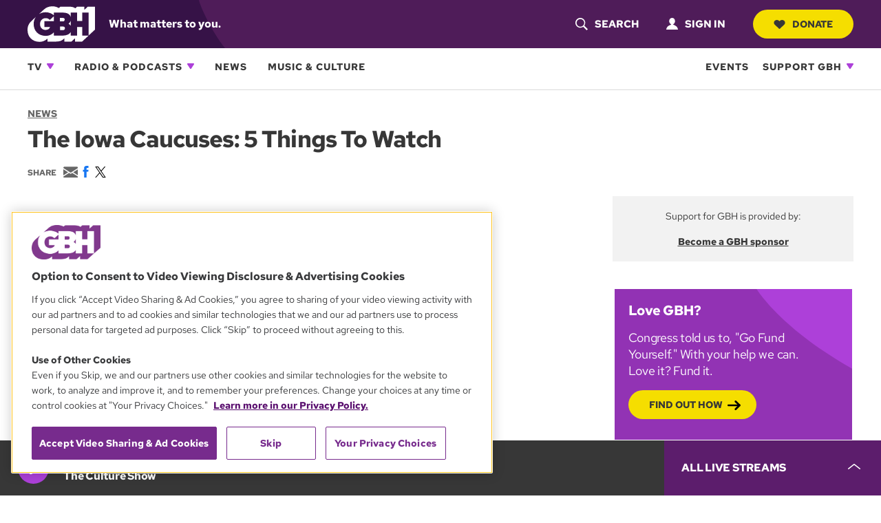

--- FILE ---
content_type: text/html; charset=utf-8
request_url: https://www.google.com/recaptcha/api2/anchor?ar=1&k=6LdzarcnAAAAAHHZQjw8nYEuiqgyNtjgc10orbk8&co=aHR0cHM6Ly93d3cud2diaC5vcmc6NDQz&hl=en&v=cLm1zuaUXPLFw7nzKiQTH1dX&size=invisible&anchor-ms=20000&execute-ms=15000&cb=jaxryumg53w6
body_size: 45085
content:
<!DOCTYPE HTML><html dir="ltr" lang="en"><head><meta http-equiv="Content-Type" content="text/html; charset=UTF-8">
<meta http-equiv="X-UA-Compatible" content="IE=edge">
<title>reCAPTCHA</title>
<style type="text/css">
/* cyrillic-ext */
@font-face {
  font-family: 'Roboto';
  font-style: normal;
  font-weight: 400;
  src: url(//fonts.gstatic.com/s/roboto/v18/KFOmCnqEu92Fr1Mu72xKKTU1Kvnz.woff2) format('woff2');
  unicode-range: U+0460-052F, U+1C80-1C8A, U+20B4, U+2DE0-2DFF, U+A640-A69F, U+FE2E-FE2F;
}
/* cyrillic */
@font-face {
  font-family: 'Roboto';
  font-style: normal;
  font-weight: 400;
  src: url(//fonts.gstatic.com/s/roboto/v18/KFOmCnqEu92Fr1Mu5mxKKTU1Kvnz.woff2) format('woff2');
  unicode-range: U+0301, U+0400-045F, U+0490-0491, U+04B0-04B1, U+2116;
}
/* greek-ext */
@font-face {
  font-family: 'Roboto';
  font-style: normal;
  font-weight: 400;
  src: url(//fonts.gstatic.com/s/roboto/v18/KFOmCnqEu92Fr1Mu7mxKKTU1Kvnz.woff2) format('woff2');
  unicode-range: U+1F00-1FFF;
}
/* greek */
@font-face {
  font-family: 'Roboto';
  font-style: normal;
  font-weight: 400;
  src: url(//fonts.gstatic.com/s/roboto/v18/KFOmCnqEu92Fr1Mu4WxKKTU1Kvnz.woff2) format('woff2');
  unicode-range: U+0370-0377, U+037A-037F, U+0384-038A, U+038C, U+038E-03A1, U+03A3-03FF;
}
/* vietnamese */
@font-face {
  font-family: 'Roboto';
  font-style: normal;
  font-weight: 400;
  src: url(//fonts.gstatic.com/s/roboto/v18/KFOmCnqEu92Fr1Mu7WxKKTU1Kvnz.woff2) format('woff2');
  unicode-range: U+0102-0103, U+0110-0111, U+0128-0129, U+0168-0169, U+01A0-01A1, U+01AF-01B0, U+0300-0301, U+0303-0304, U+0308-0309, U+0323, U+0329, U+1EA0-1EF9, U+20AB;
}
/* latin-ext */
@font-face {
  font-family: 'Roboto';
  font-style: normal;
  font-weight: 400;
  src: url(//fonts.gstatic.com/s/roboto/v18/KFOmCnqEu92Fr1Mu7GxKKTU1Kvnz.woff2) format('woff2');
  unicode-range: U+0100-02BA, U+02BD-02C5, U+02C7-02CC, U+02CE-02D7, U+02DD-02FF, U+0304, U+0308, U+0329, U+1D00-1DBF, U+1E00-1E9F, U+1EF2-1EFF, U+2020, U+20A0-20AB, U+20AD-20C0, U+2113, U+2C60-2C7F, U+A720-A7FF;
}
/* latin */
@font-face {
  font-family: 'Roboto';
  font-style: normal;
  font-weight: 400;
  src: url(//fonts.gstatic.com/s/roboto/v18/KFOmCnqEu92Fr1Mu4mxKKTU1Kg.woff2) format('woff2');
  unicode-range: U+0000-00FF, U+0131, U+0152-0153, U+02BB-02BC, U+02C6, U+02DA, U+02DC, U+0304, U+0308, U+0329, U+2000-206F, U+20AC, U+2122, U+2191, U+2193, U+2212, U+2215, U+FEFF, U+FFFD;
}
/* cyrillic-ext */
@font-face {
  font-family: 'Roboto';
  font-style: normal;
  font-weight: 500;
  src: url(//fonts.gstatic.com/s/roboto/v18/KFOlCnqEu92Fr1MmEU9fCRc4AMP6lbBP.woff2) format('woff2');
  unicode-range: U+0460-052F, U+1C80-1C8A, U+20B4, U+2DE0-2DFF, U+A640-A69F, U+FE2E-FE2F;
}
/* cyrillic */
@font-face {
  font-family: 'Roboto';
  font-style: normal;
  font-weight: 500;
  src: url(//fonts.gstatic.com/s/roboto/v18/KFOlCnqEu92Fr1MmEU9fABc4AMP6lbBP.woff2) format('woff2');
  unicode-range: U+0301, U+0400-045F, U+0490-0491, U+04B0-04B1, U+2116;
}
/* greek-ext */
@font-face {
  font-family: 'Roboto';
  font-style: normal;
  font-weight: 500;
  src: url(//fonts.gstatic.com/s/roboto/v18/KFOlCnqEu92Fr1MmEU9fCBc4AMP6lbBP.woff2) format('woff2');
  unicode-range: U+1F00-1FFF;
}
/* greek */
@font-face {
  font-family: 'Roboto';
  font-style: normal;
  font-weight: 500;
  src: url(//fonts.gstatic.com/s/roboto/v18/KFOlCnqEu92Fr1MmEU9fBxc4AMP6lbBP.woff2) format('woff2');
  unicode-range: U+0370-0377, U+037A-037F, U+0384-038A, U+038C, U+038E-03A1, U+03A3-03FF;
}
/* vietnamese */
@font-face {
  font-family: 'Roboto';
  font-style: normal;
  font-weight: 500;
  src: url(//fonts.gstatic.com/s/roboto/v18/KFOlCnqEu92Fr1MmEU9fCxc4AMP6lbBP.woff2) format('woff2');
  unicode-range: U+0102-0103, U+0110-0111, U+0128-0129, U+0168-0169, U+01A0-01A1, U+01AF-01B0, U+0300-0301, U+0303-0304, U+0308-0309, U+0323, U+0329, U+1EA0-1EF9, U+20AB;
}
/* latin-ext */
@font-face {
  font-family: 'Roboto';
  font-style: normal;
  font-weight: 500;
  src: url(//fonts.gstatic.com/s/roboto/v18/KFOlCnqEu92Fr1MmEU9fChc4AMP6lbBP.woff2) format('woff2');
  unicode-range: U+0100-02BA, U+02BD-02C5, U+02C7-02CC, U+02CE-02D7, U+02DD-02FF, U+0304, U+0308, U+0329, U+1D00-1DBF, U+1E00-1E9F, U+1EF2-1EFF, U+2020, U+20A0-20AB, U+20AD-20C0, U+2113, U+2C60-2C7F, U+A720-A7FF;
}
/* latin */
@font-face {
  font-family: 'Roboto';
  font-style: normal;
  font-weight: 500;
  src: url(//fonts.gstatic.com/s/roboto/v18/KFOlCnqEu92Fr1MmEU9fBBc4AMP6lQ.woff2) format('woff2');
  unicode-range: U+0000-00FF, U+0131, U+0152-0153, U+02BB-02BC, U+02C6, U+02DA, U+02DC, U+0304, U+0308, U+0329, U+2000-206F, U+20AC, U+2122, U+2191, U+2193, U+2212, U+2215, U+FEFF, U+FFFD;
}
/* cyrillic-ext */
@font-face {
  font-family: 'Roboto';
  font-style: normal;
  font-weight: 900;
  src: url(//fonts.gstatic.com/s/roboto/v18/KFOlCnqEu92Fr1MmYUtfCRc4AMP6lbBP.woff2) format('woff2');
  unicode-range: U+0460-052F, U+1C80-1C8A, U+20B4, U+2DE0-2DFF, U+A640-A69F, U+FE2E-FE2F;
}
/* cyrillic */
@font-face {
  font-family: 'Roboto';
  font-style: normal;
  font-weight: 900;
  src: url(//fonts.gstatic.com/s/roboto/v18/KFOlCnqEu92Fr1MmYUtfABc4AMP6lbBP.woff2) format('woff2');
  unicode-range: U+0301, U+0400-045F, U+0490-0491, U+04B0-04B1, U+2116;
}
/* greek-ext */
@font-face {
  font-family: 'Roboto';
  font-style: normal;
  font-weight: 900;
  src: url(//fonts.gstatic.com/s/roboto/v18/KFOlCnqEu92Fr1MmYUtfCBc4AMP6lbBP.woff2) format('woff2');
  unicode-range: U+1F00-1FFF;
}
/* greek */
@font-face {
  font-family: 'Roboto';
  font-style: normal;
  font-weight: 900;
  src: url(//fonts.gstatic.com/s/roboto/v18/KFOlCnqEu92Fr1MmYUtfBxc4AMP6lbBP.woff2) format('woff2');
  unicode-range: U+0370-0377, U+037A-037F, U+0384-038A, U+038C, U+038E-03A1, U+03A3-03FF;
}
/* vietnamese */
@font-face {
  font-family: 'Roboto';
  font-style: normal;
  font-weight: 900;
  src: url(//fonts.gstatic.com/s/roboto/v18/KFOlCnqEu92Fr1MmYUtfCxc4AMP6lbBP.woff2) format('woff2');
  unicode-range: U+0102-0103, U+0110-0111, U+0128-0129, U+0168-0169, U+01A0-01A1, U+01AF-01B0, U+0300-0301, U+0303-0304, U+0308-0309, U+0323, U+0329, U+1EA0-1EF9, U+20AB;
}
/* latin-ext */
@font-face {
  font-family: 'Roboto';
  font-style: normal;
  font-weight: 900;
  src: url(//fonts.gstatic.com/s/roboto/v18/KFOlCnqEu92Fr1MmYUtfChc4AMP6lbBP.woff2) format('woff2');
  unicode-range: U+0100-02BA, U+02BD-02C5, U+02C7-02CC, U+02CE-02D7, U+02DD-02FF, U+0304, U+0308, U+0329, U+1D00-1DBF, U+1E00-1E9F, U+1EF2-1EFF, U+2020, U+20A0-20AB, U+20AD-20C0, U+2113, U+2C60-2C7F, U+A720-A7FF;
}
/* latin */
@font-face {
  font-family: 'Roboto';
  font-style: normal;
  font-weight: 900;
  src: url(//fonts.gstatic.com/s/roboto/v18/KFOlCnqEu92Fr1MmYUtfBBc4AMP6lQ.woff2) format('woff2');
  unicode-range: U+0000-00FF, U+0131, U+0152-0153, U+02BB-02BC, U+02C6, U+02DA, U+02DC, U+0304, U+0308, U+0329, U+2000-206F, U+20AC, U+2122, U+2191, U+2193, U+2212, U+2215, U+FEFF, U+FFFD;
}

</style>
<link rel="stylesheet" type="text/css" href="https://www.gstatic.com/recaptcha/releases/cLm1zuaUXPLFw7nzKiQTH1dX/styles__ltr.css">
<script nonce="XhvlhZBfwj2gQyddqxvuUg" type="text/javascript">window['__recaptcha_api'] = 'https://www.google.com/recaptcha/api2/';</script>
<script type="text/javascript" src="https://www.gstatic.com/recaptcha/releases/cLm1zuaUXPLFw7nzKiQTH1dX/recaptcha__en.js" nonce="XhvlhZBfwj2gQyddqxvuUg">
      
    </script></head>
<body><div id="rc-anchor-alert" class="rc-anchor-alert"></div>
<input type="hidden" id="recaptcha-token" value="[base64]">
<script type="text/javascript" nonce="XhvlhZBfwj2gQyddqxvuUg">
      recaptcha.anchor.Main.init("[\x22ainput\x22,[\x22bgdata\x22,\x22\x22,\[base64]/[base64]/[base64]/[base64]/[base64]/KHEoSCw0MjUsSC5UKSxpZShILGwpKTpxKEgsNDI1LGwpLEgpKSw0MjUpLFcpLEgpKX0sRUk9ZnVuY3Rpb24obCxDLEgsVyl7dHJ5e1c9bFsoKEN8MCkrMiklM10sbFtDXT0obFtDXXwwKS0obFsoKEN8MCkrMSklM118MCktKFd8MCleKEM9PTE/[base64]/[base64]/[base64]/[base64]/[base64]/[base64]/[base64]/[base64]/[base64]/[base64]/[base64]\\u003d\\u003d\x22,\[base64]\x22,\x22wrfCj8OdWcO4ZT3CvMOUw7FFw7/[base64]/CmMKCUMOnacOiLsKoAsO9wqlOEQvDlcOqPHDDocKbw7oMK8OLw4Ncwq/[base64]/[base64]/Cq8KDw47CgsO9asOnw7gYwprCmMK/InYlUzItCcKXwqXCj3vDnlTClysswo0BwrjClsOoBsKFGAHDiUULb8OZwprCtUxHVGktwofCrwh3w6FOUW3DgRzCnXEKI8Kaw4HDpcKnw7o5IkrDoMOBwrzCksO/AsO2QMO/f8KEw6fDkFTDnQDDscOxJ8KALA3Cizl2IMOuwrUjEMOzwoEsE8KIw7BOwpBrEsOuwqDDncKTSTcJw7rDlsKvCyfDh1XCrcOkETXDoxhWLUljw7nCnVLDpCTDuRINR1/DmgrChEx3TCwjw5TDgMOEbmbDrV5ZNjhye8OBwofDs1pew7c3w7sNw487wrLCn8KzKiPDpMKfwos6wqDDr1MEw55rBFw9d1bCqlnCrEQ0w685RsO7OQs0w6vClMOXwpPDrBoBGsOXw5VNUkMkwpzCpMK+wqXDrsOew4jCssOFw4HDtcKlCDREwp/CrBhECgrDpMOjLsOHw6XDvMOUw51kw7LCv8K8wpnCicK7EWTDkwJZw73CglTCiEXDtMOcw7EOe8KSCcK/CErChRYnw7nCo8OUwohVw53Dv8K7wrLDkhI1BcOAwoDCpcKAw4k+VcODZV/Co8OMCBLDs8Kmf8KEaVsveCN1w54Sckh/FcOATsK/w5zCnsOVw6Y3ZMK9dMKULxFqLMKiw7zDjmrDgl/ClnHCglxWNMKyYsO4w5RRw7k2wrNvCHvCmcK4MzDDtcKcQsKWwpJkw45bK8K2woLCrsOOwoTDvh7DjMKOw4vCp8KxLlfCuUABQsO7w4bDocKZwqZZMVcnKxTCnTZjwrvCnU8qw5LCgsOZw4rCisOwwpvCimLDmMOAw5LDnHPCuwPChsKnHwxrwqFVUEXCkMOvw77Chm/[base64]/Co8Kbw4XCoC9jFsOyw4AEMTHDksKqL0R/w5c2J8OHSyFAFcO0wo9BScKnw53DpnTCssOkwqgrw6V0AcOWw5IEUFQ+QTUGw4wwX1jDkGInw57DsMKVdE8tYMKVNsK/[base64]/DnQUVw6LCmsOBdFlRw7BAM0TCmsOuw5zCqBHDuxnDmzPCt8K2wpdMw70Zw5DCrm7ChMKXdsKHwoEmZnJtw5gUwrhLaFVQeMKJw4REwoLDmSw+wr7ComHCmWLCpW95woPDvcKRw5/CkyAywqJjw7RCNMONwo/[base64]/w5fDrsO0FF3Du1fDhsOac3vCvcOhasKwwrXDmcO6w6XCpMK7wqhRw6opwoZww4zDnFPCv1PDgF/[base64]/CoMKwwqMiIsKnfxTCpAnCrD3Coj7DqgBow43DhMKgAgAow64JfMO7wq4qXcO5GFZhFcKtCMOLH8KtwoXCknvDt11rMMKpPRbDtcKewoPDmGt+wodeEcO7Y8O4w77DnAdpw47DvntHw6/[base64]/LgPCkcKUb3fCmcKvwqscIh8ywqLDg0UzCcONVMOtwofCpw7CqsK4WcOfwpbDnw1aGAnCgSXDpcKEwrNXwqXCi8O3wozDqjrDncKiw4vCh0l1wqPCllbDvcKrJhobDBjDk8OxQSbDsMKuwrIgw5bCiWkLw450w6/[base64]/CkCs7LlrCh3BSwojCnErDjEHDi8KHZTkvw6TCgFnDjDfCpcKIw7TClMK/w5Ziw4RXA2PDvEBOw7bCucK2L8K1wrTCgsKFwrkSRcOkJMKiwrV+wpt4Tl03Hw/DiMOZworDjj3CpDnCq2DDjDEHRlVHSyvCiMO4cwY5wrbCu8K6wqcmB8OLwpoKeybCuRpxw5/CtsKSw5zDhGcpWz3CtnV1wo8FFMOowr/ChXbDicOowrRYwqJJw4s0w4kqwpDCocKgw4XCi8KfJcKCw6oSw5HCpDEQLcO+AcKBw7rDtcKjwpvCgcKVTcKxw4vCiytnwpZnwptzeU/DskPDuCZhfzsHw6xaJcOXMsKqwrNmFcKTPcOzXx4Zw7TCgcOYwoTCilDCvwjDmHsFwrFTwpZUwrvDlgFSwqbCsBQfB8OKwr1Pwp/Ct8ODwp8qwpQifsKfZBfCn3VcPMKBDjolwoHCp8O+YMOXEXMuw7lrX8KTKMKrwrRqw6XCsMObUyg7wrM5wrzCuQnClcOiesOJRjrCqcOZwrxKw7k+w4HDi2rDrGFYw7ofDA7DkBUOM8KCwprDnEkDw5HClsOBZmwjw6rDt8OYw6PDp8OIfBtNwo8lwq3Chx4lYjvDmR/CusO5w6zCnAhUZ8KtD8OUworDo03CunrCgcKjOFonw65sGUvDusOISMOBw6nDqlDCnsKcw6pzZ045w7LCqcOrw6oYw73DjDjDnm3Dhh5qw7DDksKQw6HDgcKcw6/ClC0Cw7IqPMKYJHPCpAbDuw4rwqYqYlEMCsK+wrVyH0k8MXjCoi3CnsK5H8K6SX/[base64]/[base64]/[base64]/[base64]/CpcKew7vDgcOULcOYwqnDq2/CgcKQw53Dqj/DqmLDjsOeMMKzwpg8GkoLw5cZSSNHw7HCpcOOwofDi8K8woTCnsKdwqFwPcOyw6fCmsKmw5UncHDDgXQHGH4Gw4Aww4hxwq/CrwrCpVgcDCzCkcOHS1/CtnDCtsK0HkbCt8K2w6/DusK/[base64]/Cu8KqTiLDoMKxw5LCsnsNwqMBWsK4wpRpRyXDiMKpRV8cw6LDgkBwwrTCpXPCvS7DmEPCkSd2wqrDiMKBwpHCh8ODwpgrB8OAeMORacKxEEnChsKVAghAwrrDu0ptwr4dCyssbkkWw5bCmcOewp7DnMKZwrd8w7c+Txg7wqZIdBnClcOvw57DrcK/[base64]/[base64]/[base64]/[base64]/CuwMXBWl6wozDiMKeAMK1AsOrAWnDr8OIw7cpQMKsAlxuW8KUR8K8UibCtHTDpsOpworDg8O9f8OxwqzDlMKMw5TDt001w7wswqlLBi0vYD5Xwr3Drn/ChSPCiwzDugLDrGTDty3DksO6w5JQEUbDgl9JIcOQwqE1wrTCq8KJwoQ3w4kvB8O7YsK/wpxfWcKFwrbCgMOqw7ZPwo4pw68Wwp4SR8O1wr9iKRnClWoiw4zDhSLCisOIwosvSWPCiRB7wohjwpA6PsO0TsOswpklw5ZWw4xVwoJVbEzDty7CniHDvQVzw4/DrsK8f8Ozw7vDpsK6wqXDnsKbwoTDq8Kcw5jDk8KbFWVULhUvwqjCrjxdWsK7YcOYFMKVwroBwobDvn9NwpFQw54PwrpBP0hxw5gQWkcwA8KdOsO6IUsuw6/DtsKqw43DqRUhLMO3RX7CjMO4D8OdfGDCpMKcwqIdPsKSQcKKwqF1ZcKKLMKDw7c7woxew7TDtcOOwqbCuQ/[base64]/[base64]/w5bDqMOSGxTCr8KtL1/ClsKdZi/DoCLDtVnDjAbCu8KEw4ERw6fCnUM5T2DDkcOgQ8KgwpYKdBzCkMK2LWQWwqsiejVFERpsw5fDocK/wrhtwoTDhsOaB8OYX8O9FjzCjMKoBMOoRMOCw75EcB3Ch8OdG8OZDsK+wo1fEjolw6nDulBwHcKNwp/[base64]/DlwfCtWPDrl3DtjjDlsOhwrE3w7rDjsOEwrIYw6lCwr0Aw4VXwr3CksOULwzDrm3CuB7Cv8KRX8OhGcOGEcOOacKFMMObHF5fUQ7CgcKlFsOfwq5SOx0rMMOOwqdCOsKxO8OGTcKowpvDkcO8wrQgY8OCLCrCt2DDv0/CqkXCsUlBwok1RHcGCMKqwr/DikTDlipWw7DCqkfCpcOcXsKxwpZdwrLDj8KkwrIzwoTCmsK3w5JDw55zwonDlsOFw4fCthTDoj7CjcOTSDzCj8KjCsOxwq7CvFDDhMKHw5ZLQMKiw6lJPMOHdsO5wq0YNMKWw4zDlsOyQg/CtnTDtAkuw7YsTVo9G0HDvSDDocOUP3x/w7E8w45twq7DjsOnw5wmJ8Obw6xdwpUxwo/CkynDoX3CnsK+w5bDm3HCosKcwojDvyzCnsOPZMK2K1zCnBbCknHDhsOnBnlfwr7DmcO1w6JCeQFiwo7DrinDvMKCJiLCpsOfw7/CiMK7wpbCn8KDwpMlwqXDpm/[base64]/Dt8OGC8KAwrR3aV/DoGbDgVZ1AsO8NMOPw6XCsiHDjMKCEsKDJF/DrMKAHHk/PjXCjy/ClMKzw7jDqizDkhhfw5JSUTUkEHBmccKTwoHDqgjCkB3DvMOfw48Uw51owrYqecK9K8OCw6tiDxEyekzDnG0AbMO2w5Zdw7XCh8O6SMKfwqfCncOBwpHCvMORIMKbwohsT8ObwqnCpMOqwrLDnsK/w680K8Kkd8Kaw7TClMOMw5x7wpPCg8KpHxwyQRtZw653Sn8Rw4Y4w7cXZVTCncKxw6d3wrNAWBDCpsOFUSDCphgIwpzCtcK9NwnDgj8CwonDhsKnw47DvMKAwooQwqwXH0cLE8Klw6zDjivCgmVFXTHDosOHcMOBwpLDp8Kgw7bCg8OZw4bCkQZkwq1fDcKVYMObw7/CpE8Ewq0BV8KwJcOqw6rDgcOIwq1/OsONwq06J8KEND8HwpLCrcK+w5LDnwoJFHB6FMO1wqDCohwBw41GdsK1wr01fcOyw6/DpzkVwo8BwoQgwogkw4nDsWHCs8K6DhzCvkDDrMOEO0TCu8KoYxzCpsOcQEAPw6LCi3nDusOIe8KjQA3CmMOWw6PDlsK5wpnDox45UHxQYcKTCRNxwppncMOgwrF4D1Q4w5/DozkzPRhZw4LDhcK1OsOzw6kZw7tPwoIawqTDrC1sASsIBg9NXTXCr8OTGB0iMg/Dum7DmUbDm8KRGwBVZV50R8KZwo3Cn0MMKEM0w6LDosK4YMOow74MdcOEPFkYPlDCpsKTMzXCimZaSMK/wqXCtcKHOMK7LcORBDjDqsOdwrnDmgbDvmI/a8KgwqTDuMOww75ew40xw5jChxHDpzd9DMKWwoTCksKOdBd9bcOqw6ZRwqzDvVXCpcKXRUcXwooFwrd/[base64]/[base64]/[base64]/wojCiMKjwrRNw7RnJcOhWADCvB7DrGLCpcKMH8Opw7lRHcOpXsOTwpPCssOqOsKSS8K0w5PCrkUpF8K3bC/[base64]/CqDsuwppLSThFLcKRUMKEDR9heCdxFMOFwo7DtzrCk8ORw6TDmS3CmcKawoZvCV7ClMOnAsKFIjV6woxFw5LCg8KLwoDCscKSw5xdT8OdwqdCcMOqHQFnTkzCj2nCohbDgsKpwoPCrcKUwqHChVhAGMKiX1DCssKgwoNEZHHDn2LCoH/CvMKowqDDksOfw4g5OmXCuhXCn2J4EsK+w7/DqyvChmnCv35OB8OuwqkmMigVEsKpwpkVw5XCk8OPw512wr/DjTtlwoHCrBTCjcK0wrhQexvCozfCgiLCvxHDrsOdwp5NwovCiXxmPcKMbR/[base64]/[base64]/[base64]/CvMOdazE1GkdaG8KeTcO1GgnCrDcZYMKRfMOIV10Hw4LDvsK+bMObwpxsdE7Do1p9Yl/DpcOow6LDhgnDhgfCuW/DusOqGz9dfMK1GgpBwpM5wr3Cn8OGH8K/L8KDAh1Uwo7CjU4IIcK2wofChcKhDsKfw5fDlcO9G28MCMO2H8KYwoPCrW/[base64]/Dh0xwwrtVw5UJdMO1wps0DCTDuBrDlsK2wo9rEcKTw5Ecw6FNwo9Yw516wpU3w4fCnMK3CgPClXxbw4AUwrHDvXXDnU44w5dDwr8/w59qwpjDrQV/csOyccKuw6TCgcOEw7V/wqvDmcOuwozDolsWwqAUw43DhgzCmn/DpnbCqWTCjcOCw73DpcOrGHQcw6t4wrnDh2nDlsKWwojDkx1cMF/DoMO/GH0eAsKNaxsbwonDpCLCocKBP13CmsOICMO/w5PCksOpw6nDksK9wrXCiUFRwqQ8fMK3w4ICw6ghwozCpgHDncOedX7CkcOMdS/DksOLaCNxDsOST8KVwqTCisOQw5/DuGsTKVDDj8KiwpBlwpHDvVfCusK0wrLDpsOLwq8cwqbDrsKLTCzDlAdVLDHDuDVqw7FbHnHDvDvCv8KSZDrDtsKlwrwaMwpDAMO+B8K8w7/[base64]/CtHB8BcKDw4LCgMObwp3DisK/WsOhwqPDo2sRLC/DiSPDg0BrB8KzwoXDvzbDrSUBKMONwrZqwqJRWTrCqkxqaMKwwrnDnMOAw7BEcMK9JsKnw6tKwrEiwqHDrsOewpANYBLCscK7wrU/wp0cLsO+dMKgw7LDuQ8rdsODBsKtwqzCnMORVgJPw4PDmF3DvBrClitGIk0EPgPDj8OSOyQLwpfCiHvCmWrClMKbwp/[base64]/[base64]/ChinDvcKWER1EwovDnyrCpXTDmE/Dsw/CqB3CjcK+wq1zbMOdDkdKP8KWYMKSAxdAJwbChSLDqMOUw4HDrCxTwpAbSnkbw4MXwrVPwqvChWXDiQ1Gw5wwSG/Cm8Kkw7bCn8O/anVbfsKMQlwhwqFKY8KLVcOZbsK9w7ZVw4bDkcKPw7cMw6NpasK7w4rDvl3DpBRAw5XDmcOhf8KRwoppKXXCqh7ClcK7EsOsd8KfCFzDoVYiTMKlw53CtcK3wolDw6HDocKdFcOWO2psOMK/[base64]/DtcKyw6zDqULCosOfw53Dp8Klw4BceEs6wpHCnG3Dl8KGIXJabMKuS1Zmwr3DpMOqwonCj2t0wrVlw4VMwrfCu8KmQktyw5rCkMKpSMOVw5JwJwjCicK0FGszw6NyZsKfwoTDn3/Crg/CgcObMWbCs8O3w6XDgsOiNVrCkcOPwoIqeh/CgcKiwodOwoLCs1dlbnfDtATChcO/dCnCiMKCCH90O8O0I8OYAMOAwpIdw5/[base64]/[base64]/woMXZcOBM8KbwopFwqE5w4VAw7XCpgnDssOqQH7DpDJ7w7vDhcKYw6l3DA/DhcKKw6NCwotMQTfCtUdYw6XCv1Auwqwaw4bCkw3DisKbYzsZwqpnw7kabcKXw6F9w4/CvcK1VQsYSWg6XCYgBR/DpMO1AyJww6PDs8KIwpTDgcOLwos5w4TCosKyw6rDsMORJFhbw4FzGMOrw5nDuQ7DgsOGwrE4wrxYRsOuA8Kfe3XDmsKKwpPColg7d3s/w4A3DsKow73CucKlRkJRw7Nke8O2ckPCscK6wplwEMO/e3bDjcKNIMKJKlE7VMKLEw1HDxI1wrPDqsOYBMOWwp5cOAXCpGPCksK6RR07wpA7BcOZBhrDqMKSXBpBw4DCgcKgPVFaN8Kpwrp0HRE4KcK6eRTCiQ3DkRJeXUbDhgkqw4U3wocZLzQicHnDqcO2wolnZsK7JilvCMKFYn5jwp0Kwr/DqE1GVkbDoxrDqcKvF8KEwpzCoFhAZ8OEwoJwVMKlL3vDg3ZPYzQAGgLCncO7w6vCpMKfwr7DgcKUecKWalsDw4PCnGlTw48xXcKaWHPCmsKTw4/ChsOSwpHCqMOOLsKTOMO5w57CnXPCo8KAw75iT2JVwqrCnMOic8ORBMK0H8KUwrc+IW0bXCBFTUDDujLDhknChcKkwrDCk2/Dk8OVTMOVKMOYHg0vw6g5H1c9wq4cw63CjcOhwoNOSFLDicOawpbCk2XDssOlwrxvYcONwodgK8OpSxrDviFqwq0qSGfDtA7CugfClsOVO8KeT17Dk8O5w7bDvkBAw7jCosOWwoTCvsOPWsKjemFSFsKGw6lmARbCilvCk3/DgsOkC38FwpdMYxRnXMKVwojCscOoNUnCrCoxbCQEJE3DsH4sGhbDmFfDkhRVEGPDrMOYwq7DmsK4wp3Dj0Uew7bCr8K4wrRtBcOedMObw5Mfw6RSw7PDhMOzwrhWIVVGQcK1d30UwqRWw4FaYHYPNxDCn1rCncKlwoRyEAEZwrrCgMOmw4x1w6PCicOMw5AcXMKWGl/DmBdcS0LDhy3DjMOPwokewqBrJihgwp7CngdHb1lGUcO/w63DpyvDo8OhK8OADSJTeFPCiF7CjsOrw4fCginCk8KbScOzw70kwrjDrMO8w50DHcOhC8OKw5LCnhN9A0TDigDCmlHDkMOMS8OTFnQ+w7hKfWDDtMKYbMK8wrYlw7oHw5U7wqLDjsKwwp7DpTlPNmrCkcO9w67DtsOXwoDDqy5kwptdw57DiVTCqMOzW8K1wr/Dr8KORMOueXUdLMOzwo7DvgHDk8OfaMKdw5dRwqU+wpTDgsOhw4HDsHrCrMK8G8KQwpfDiMKNYsK9w6Aow4Q0w5FiGsKEwr9pwq4WKE/Cp0TDlcKDdsKMw5XDhnbCkDBPW1TDqcOOw6bDgcOzw6nDgsO1wrXDsB/DnW1iw5NWw6HDm8KKwpXDg8OEwpTCqQXDkMOpCW46MwVgwrXDiXPDjMOvLsOSW8K4w7nCnMOlBcKiw5jCq1fDosO4QsOpeT/CpkoAwolawrdbV8OAwo7CpAwOwqtMFRsxwr7CtnPCiMOKHsOQwr/DkQIaDRDDgxIWdGLDrkZkw78hb8Oxwq5ob8KHwrEVwr81AMK0B8O0w4LDtsKRwrcoI3TDl37Cm3AlflIkw6AtwovCrMOHw4wLd8OYw4XCrB3DnArDolXDmcKZwqR4wpLDosO+aMOdR8K4wrIDwoI7KjPDhMO6wrnDmMOPRDnDv8O9wr/Ctz9Rw6hGw5d9w4QMU3Z3wpjDp8KlC39Cw7sIZmpdJMKUN8OEwo8QeUPDgsOnXFjCt2Q0A8OuIEzCvcOhHcKXeC5nXGLDusK5BVAew7HCmijCusO6Py/DssKHElJtw5JBwrMVw6wGw7M1QcK8L23CisOEZcOOdmBZw4jCiBDCqMOhwowEwokAIcKtw6JQwqNYworDuMK1wqkaMiB1w5XDs8OgTsOKRlHCvhdPw6HCsMKUw6FAPyozwobDrsK0X08Bwq/DhcO6RcOmw5XCil9LeEbCtcOIccKpw6/DuSjCjMOYwp3Cl8OPdV9EbMKGwokCw5nCnsK0w7/DuBTClMKRw60CbMO/w7BhNMK1w44oBcKwXsKaw7pOJcOuZ8O+wojDu1cUw4VnwqMFwoYNR8O8w7lvw441w6pbwpPDo8OIwr92RHfDmcKzw5QNRsKEw603woMHw5fCmGTCqWFQw4jDr8OEw7Ftw7VAPMKuZsK5w6/ClVLCgVzDsmbDgMK4VcOQasKCHMKnMMOCw5UPw5fCusKyw4nCrcODwoPDo8OdVQElw41RSsOdPBrDmcK0WHfDtVQ8TcKhMMKcd8Kvw6J4w4wSw5tfw7pyBV0aUA3Cn1UrwrDDm8KMfSjDlyLDjMO/[base64]/DrQ52A8KiAMONw4V4w653wqc1w7bCvAAYwpdVbTxVE8K3QcO+wpzDunU9csOOfEtRPkJ9Hxonw4rDucKzw7t2w5RLch86a8KMw6tBw58MwpjCuS1Vw5DCrmRfwoLCsDMvJxAzaChfTh1Ww50dWcOsQcKCLTrCuUXCucKkw6gLQBnDm11Dwp/[base64]/[base64]/w7TCg8KseMOxw5vDqArCqcOgAMOXwrPDqGnCqBPCp8O5wrJMw4rDlybCsMOdXsO1P1vDisObI8KhKMOmw70jw7p1w5MjYX7ChF/ChyvCnMOpDlk3LSnCrTV0wrc4QAfCoMKgexEcLcOvwrBtw67CtUbDt8KYwrVMw5PDlcKtw4lJJ8OiwqF4w4LDuMO2SWzCnQLDkcOowpZQVwnDm8K9OxbChcOmTsKNQCxGa8KCwqDDm8KZDH7DjsOzwpYsQmXDrMOSIjDDrMOhVBzDmsKKwo52w4DDhU3DlncFw7Q/N8Kowqxaw5JrC8OmYW4qajMUAMOcREoBdsOIw602VSPDsl3CvyMteh46w7HCmsKITsKnw79EBMKtwod1KU3CkhXCpTV6w6trw6/Cn0LCoMKzwrjChTHCqk7DrD0bIcKwesO8wo55bU3DucOzAcKswpHCgQgDw47Di8KHdCtmwoMic8KrwptxwovDuynDk2jCnHTDi19iwoN7AD/CkUbDu8Oqw6tqfx/Dg8KeTEUnwrfDoMOVw7/DuCcSSMOfwrQMw75CIcOgEsO5f8OpwrQjPMOgAMKMQ8Knw53DkcOPGUg1dCd1DQR7wrFbwpbDn8OqS8OLTC3DrMKKZkoUCcOcVMOSw6LDtcKceAYmw7rCnQ7DgE/[base64]/b1HDr8K+w5MfIGEWw4TCrcKWWsKuDFHCsMK0cXktwoUfUMObCMOOwr0uw5UlasKew7hzwpxmwr7DqMONIzslW8OofxXCjHjCocOLwqxZwps5wosrw4zDnMKKw5HCiFbCqQ/Dl8OGNMKQSAckFG7DmBbChMK3NVgIPhFoJ0LCiTt1Un8nw7XCtMK7DsK+BQkXw43CgFjDqBDDo8OGw5bCk1YAN8Opw6QBVcOOWknCoA3DssOFw7ogwpPCt3nDucKNAHYpw4XDqsOeMcOBHMOowr/Dv23CtzMYDlPDvsOLw77DmsO1OWTCjsK4w4jCj2gDTGPCicK8RsKUPjTDrcKPDsKSPxvDpMOlJcKjOQ7Do8KPGsOHw74Iw4pDwoDChcOHNcKDw58Ew7pUck/Cl8K1TMKdwq7DsMO6wp5mw4HCqcOsYgA5wpnDncOcwq9yw5LDnMKHw5gZwpLClWDDvl9Cbh0Zw783wq3Cl1fCpT3DmkpeawsIX8OKOMORw6/ChC/DhSbCrMOffXEMdMKRXAEzw6oKQS50wqY9wqDDucKbw7HDnsKBUzFqw5DCjsOsw6ZWCMK/GjXCg8O5w7ZHwoslbT/[base64]/CgcOAK095CULDvcKXFSzCnV3DrFMBw7xELsOrwrdhw4rCq3Bnw5LDncKgwo1LYsKlwonCgFrDncKiw6VGJyQXw6PCkcOPwpXCjxIIf3YSCE3CqMKPwq/[base64]/DiFzCtsKWwp0cVVR1wqFCKMKqRMONwqZwRgs2bsK8wqkgF2Z9OTzCox7Du8O1BsOOw58Ow7lmT8Oow4w0K8Ouw5gBAm3DtsKAXcOTwpzDqcKfwp/CgDvCqcOQw7NUXMOHaMOyP1zCiSXDg8KYKxbCkMKfOcKWQl7CiMOJezsfw7HCjcONNMOQFHrClBnDk8Kcwp7DkG0TXVJ8wrECw7Z1w7fCg0nCucKzwqvDtDI3Ky05woACNik5QzHCnMOwLcK6IBQ3MDjCiMKrZ0PDocK/Z1nDuMOwGcOowqsDwoMZeDnCicKgwp/ClsOjw4nDo8OMw6zCt8KawqPChcOPRMOifQnDgk7CusOPS8OMwrgFEwdUGQPDliQQVEPCtB0gw5s4QHB3EsKAwpPDhsORwr7CqU7DkGDCnlVERcOtXsKIwp50Fm/Chl9xwoJtwo7Cjghrw6HCqALDiTgvWzfCqwHCij5kw7ojfsK9H8KnD2fDhsOowrHCk8K+wqfDp8KWLcKvYcOxwq9Lwr/Dp8Kkwq0zwr/CvcKXKXfCgRM3woXDsyPDrE/CoMO0w6A4wqbCrzDDiwZGM8Odw4rCmcOTLCXCnsOAw6Umw5XCjSXCqsO5c8OuwoTDt8KKwqMDJMOTKMOyw7HDuzTChMO8wr3Cvm/Dny1STsOnScKKUsKxw4oKwp7DvTATBcOmw57ChFQjG8KSwoHDpMOZecODw4PDhcOZw5p2an5VwpQVPcKGw4TDskE/wrXDl2jCih3Du8Opw4gSZ8Ktwq5MMiNew4LDs2x/U2hMUsKJQ8O/USvCiGjCkmY8Qjlbw7HDjFJMNcOeVMOyNyHDh08AK8OIwrF/[base64]/CosO2w7zDp34tAWrCksOBwrN4H0FnasOTw7/[base64]/wqrDhcOdHR/DrDXDul8xwr4DIMOZw7c3wq/[base64]/DhMOvI8OBQcOiRcKtwrtuw5JUFhPCrsOzfMOaOwF4Z8ObG8KFw6LCmMOtw71dRj7CmsKDwplhS8Kyw5/Dq1HDt2J5wr8Jw7wuwqzDm1xbwqfDgXbDksKfXHFXb1oDw53CmHcsw58eGnw1RXlIwoRHw4bChQDDljfClQ9Rw4YUw5cRw6B3RMK5C2XCklzDmcKQw4pTHlFtwrLCjCkqWMOxVcKqPcO9A042KMK1KS12wr8owq1aD8KnwqDCqcK2QcO7wqjDlH5zEn/Cv23DssKDalPDhMOwWw07HMOIwp4wFEvDgH3Cl2TDisKNInrCrsOMwokeERc/MFzDnSzCu8OiSh0Nw7J1HnLCu8Kkw7lcw4pnTsKFw4gmwpHCmsOmw58hPUdgdCvDmsKHPQjCisOow5/DvcKdwpQ3fcOON1xmawfDr8OLwqp9HV/CvcKYwqhleQFCwpEyGWrDqVLCj0kvwpnDqGHCnMOPKMOew71uwpYuAGMeTzokw63DuEIUw63CvwzCjAh6RTfDgMOvblzCp8OqSMOnwq04wobCnjVVwp8ew4J1w77CssKGUG/CkcK5w7rDsCjDksOxw7rDgMKnfMKEw7vDthgGNsOsw7hGH3ohw57DnCfDlyMCLGLCjA3CsmR1HMOgKT4SwpJEw7VywovCoyLDkkjCs8OlaFBka8O1RTPDiXUHfQ1tworDgsOBdDI7CMO6WcK+w4xgw6DCocOpwqdpYSY/GXhJCMOiT8K7BcObKx/[base64]/wq99PWLDsMOvw7VMw43DhWvDmk/CkMOxXsOdw5odw7B3VlTDt0DCmAFFSUHCumfDjsOBRArDiAVnw6rCpsKQw6HCsmM6w5BxIBLCiiNRw47Ck8OoDMOuPB4yCXTCvSvCrcK6wpzDjMOrw4/DpcOSwohfw7TCv8OwRDs8wpxvw6HCuXbDq8Ofw4tyZcO4w68qEMKZw6VQw40mL0fDhcKmWsOqW8O/wpPDrcKQwpEsemMCw4vDvWhpYGLCmcOLBh9yw5DDgcOjwqRfTMK2FzhDQMK5KsOXw7/ClsOvJsKKwp3Dj8K6aMKSHsOkRDFjw7oQfxQHWMOqD2dobCDCr8Khw5wsdXVpF8Kcw57Cpws5Kzh6HMKyw7nCpcOTwrPDlsKADcO/[base64]/[base64]/wqrDgcOmV1PChsK0D3UkP8K/wpfDlyEZTH8DdcKlN8KmYF3CsXjCpMO/JT/[base64]/Dm8Ohw7LCmjLDk8O3w7E9wqLDhsOyw4VzDz3DocKvbcKEY8KeT8KjM8K3dsKELzxRfhzCkUfCnsONEmXCvsO5w7HCm8O2w4rCoibCvigww7/Cg1ELYinDskIRwrDCvFjDpg1YdQjDlFhNL8K7w4MTIUvDp8OQKMO9w4zCtcKOw6zCtsOjwohFw5hYwqfCtgMOI0N+JsK0w4pGw7N/woEVwoLCicKDBMKOLcOgenxSDVckw6kHDsKpDMKeSsO0w6grwpkMw5jCrh5/U8O7w5zDrMOlwpwjwpfCtUjDlsOxbcKRJQUTXH/[base64]/Cn8KJKMOewrnClcK2wqJywqFVV8KMFWrDocOnw6/CuMOowpY3DMOAcWbCmMKJwpnDh3gjN8KSA3fDnHTCo8KpBlgww55jJcO1wpfCo250DGh4wpLClynDqMKJw47Dpg/CnMOGMj7DqmYvw4haw7fCnRfDg8O1wrnCq8KXRVMhN8OGUV4+w5HDrsOOXyNtw4wLwq7CucKFaAUzAcO3w6YKYMKuFh8Dw7rCl8ObwpRlUsObT8Kfwrg5w5IAZcOMw54/w5jCu8O7KlPCqsKvw6s5wpZxw4/DvcK2OnsYBcO9PMO0NmnDmVrDssKUwq9Zwqpfw4PDnFEeUS/Ct8KbwqXDu8K4w4jCrCQ0P0gaw7gMw5DCpmR1PSDCtFvDoMKBw6HDiDjDg8OYDWXDj8KGQRjClMKlw4UEJcOzw4rDhRDDt8OjN8KfYcKJwpjDgVHCrsKMQ8KPw5PDlw1yw6NVbsODwrDDnEMSwo84wr/DnhrDrjsBw5PCr3TCmyI9DMKyGDDCqXlXMcKCN1c2AcKcNMK0UU3CqT3DksKZaU1Dw5F8wocCXcKWwrDCtsKZRFzDk8KIw4haw6F1w554Xx/CmsO4wrkqwr7DqCPDuQvCv8O/[base64]/QMOLC8OJUcKuO33Cr1zDnm3CosO4HwDCgMKVP0rDq8OXP8Khb8KcI8OUwp3DqjXDi8Owwq8cEcKHTsOaRHdIWcK7w7rDqcKzwqMfwovCrBHCoMOrBnbDgcKgcXJIwqjDvcObw7kWwpvDgQDCqMO+wrxfwofCicO/KMKBw69iWkAAVnvDhMKPM8K0wpzChijDq8KuwqnCgsK5wpXDt3Y9HjbDjy3DuHlbWShDw7EmUsKSSk5yw6vDuyTDjE/DmMKcKMK/w6EcYcOQw5DCtVzDpndcw6bCiMOiY10Jw4/[base64]/w67ClH8iRg5UXCsueH/DpcOOwpxgCTXDu8OKbRvDhUQVw7LDrMKKw53DuMKIe0FnfywpFAowQm7DjMOkfgQNwoPDvwvDlMOqSnhpwoRUw4lNwqPDssOSw6N4PH9qJcKEfg0Lw4MDWMKGIgHCucOpw4dpwpXDs8OzN8KHwrnCtXzClWJJwrzDlsO4w63DlX/[base64]/w7HDpEQ/[base64]/MMONNEBjw5nDrMKaw78Xw4rDlWfDkMO+IhcjRjcdwokAXMK4w4fDhwY9w7jCvjIOSDbDn8OmwrXCj8OwwoQ1w7HDjjVawoHCrMOeHcKmwoASwq3DgyPDvcKWDiVzEMOVwpoSTjccw4AyNEwZNcOFBMOlwoLDq8OqCDEcPTEXFcKQw4JGwp9EKynCsygxw6HDlXMEw6g/w5bCmUgSUSbCn8OCw7gZbMOuwrLCiinDq8O4wrfCv8KjRsOiwrLDtkwvw6AaX8K3w4TDuMONGGdYw6rDh2XCu8OdGh/DsMOawrPDhsOuwqfDgkjDgcOKwpnDnShcRFJISmMyV8KhZmsSdll3NgvDozjDkBUpwpXDhSokYMO/w6YCwrLCjzXDmEvDjcO4wrlDBU0zVsO4aB7CjMOxEQDDgMO9w5ETwqkUNsKrw5JMZcKscAohH8OQwr3DvWxEw73DnUrCv33CiS7DicO7wp4gw5/CnAXDvHZLw4whwp7DjsOxwrMoQgnDlMKIXyh0R11gw61mYCrDoMOSBsKeH0F3woJ6wqRBO8KMFMOjw5jDksOdw5fDoyUHcMKaBkjDhGpJMSY9wpFoayoGF8K4PXsDbXJKYkV3UggTScOuTTV3w7DDuEzDpsOkw6kew5/CokHDm15/ZMK6w5HCm049B8K9F2XCvcKywpoJw7HDl3MswpDDisOnw6DDtsOMDsOEwojDmVhDEsOCwpNPwpQYwrtCC1JmR2sfcMKOw4XDrMK6PsK0wqPCtU9Zw7/[base64]/Dl8ODwq4OeMKMw5vDn8KPS8O3A8OCFz1zP8OYw4LCrAgGwp3DnmA2w4Fuw4/DsjVsUMKJCMK6S8OReMO7w7YDE8O+XHLDusO+F8Ogw44bSh7DjsOnwr/Cv3rDsyhXckt9RCwAwrDCvEjDiQvCqcOmN0zCs1vDj1fDmwrCo8Knw6JQw4kzL044wrnDhVo0w4vCtsOpwprDkAF2w4zDli8LYmYMw6YufMO1wrjCplbCh1zDpsOpwrQLwohOBsO/w53Drn9pw7pJeVMIw4kZKAoRFElIwol7WcKBKMKaC18URcKLSj7CsF/CqCLDi8KXwoHCscK4w6BOw4QpK8ObUcOvAQRjwoNewo8ULVTDisOaMERbwrzDnUPDqXbDknDCvEvCpMOMw79xw7IOw6AxRCHChl7Clw/DsMODUTU5aMKpekUvER3Du2BtGyLDkCNaKcOWw54bPjdKaSjDoMOGORNiw73DoFfDoMOrw6pMUjTDl8KSJi7DvThACcKDYjxpw7LDhmrCucOvwpcEwr0xGcK6W0bCm8KKwrNzVVXDqcKISCnCl8OOesOtwoPDniEnwonCqxcV\x22],null,[\x22conf\x22,null,\x226LdzarcnAAAAAHHZQjw8nYEuiqgyNtjgc10orbk8\x22,0,null,null,null,0,[21,125,63,73,95,87,41,43,42,83,102,105,109,121],[5339200,440],0,null,null,null,null,0,null,0,null,700,1,null,0,\x22CvkBEg8I8ajhFRgAOgZUOU5CNWISDwjmjuIVGAA6BlFCb29IYxIPCJrO4xUYAToGcWNKRTNkEg8I8M3jFRgBOgZmSVZJaGISDwjiyqA3GAE6BmdMTkNIYxIPCN6/tzcYADoGZWF6dTZkEg8I2NKBMhgAOgZBcTc3dmYSDgi45ZQyGAE6BVFCT0QwEg8I0tuVNxgAOgZmZmFXQWUSDwiV2JQyGAA6BlBxNjBuZBIPCMXziDcYADoGYVhvaWFjEg8IjcqGMhgBOgZPd040dGYSDgiK/Yg3GAA6BU1mSUk0GhwIAxIYHRG78OQ3DrceDv++pQYZxJ0JGZzijAIZ\x22,0,0,null,null,1,null,0,1],\x22https://www.wgbh.org:443\x22,null,[3,1,1],null,null,null,1,3600,[\x22https://www.google.com/intl/en/policies/privacy/\x22,\x22https://www.google.com/intl/en/policies/terms/\x22],\x22uMibkX7qfGbvpwNxPzrysSS6IPp2xl4f9AmCFNQhQ/Q\\u003d\x22,1,0,null,1,1762288664122,0,0,[207,31,48,74,1],null,[36,237,102],\x22RC-Z4KC550YR8N6zA\x22,null,null,null,null,null,\x220dAFcWeA4e2xY97Z3EfEZc-32Sze3tDzC_93GxOEUVQ26_Bbs6cGTTXCmgTHnHwTwksZ07-q_BDaHAKNDGKVT8cH-PD0tCYqQmaQ\x22,1762371463977]");
    </script></body></html>

--- FILE ---
content_type: text/html; charset=utf-8
request_url: https://www.google.com/recaptcha/api2/aframe
body_size: -246
content:
<!DOCTYPE HTML><html><head><meta http-equiv="content-type" content="text/html; charset=UTF-8"></head><body><script nonce="nFv6szgnvK7G-b4wgquGPA">/** Anti-fraud and anti-abuse applications only. See google.com/recaptcha */ try{var clients={'sodar':'https://pagead2.googlesyndication.com/pagead/sodar?'};window.addEventListener("message",function(a){try{if(a.source===window.parent){var b=JSON.parse(a.data);var c=clients[b['id']];if(c){var d=document.createElement('img');d.src=c+b['params']+'&rc='+(localStorage.getItem("rc::a")?sessionStorage.getItem("rc::b"):"");window.document.body.appendChild(d);sessionStorage.setItem("rc::e",parseInt(sessionStorage.getItem("rc::e")||0)+1);localStorage.setItem("rc::h",'1762285068214');}}}catch(b){}});window.parent.postMessage("_grecaptcha_ready", "*");}catch(b){}</script></body></html>

--- FILE ---
content_type: image/svg+xml
request_url: https://cdn.grove.wgbh.org/resource/00000185-e551-d942-afb5-effd98ba0000/styleguide/assets/1454144100334c20afa3.effa3b35d9bdbc64efe2afec34202d64.svg
body_size: 152
content:
<?xml version="1.0" encoding="UTF-8"?>
<svg id="Layer_1" data-name="Layer 1" xmlns="http://www.w3.org/2000/svg" viewBox="0 0 499.55 80">
  <defs>
    <style>
      .cls-1 {
        fill: #361247;
      }
    </style>
  </defs>
  <path class="cls-1" d="M0,0H456.17c1.33,9.5,21.93,53.66,43.38,80H0V0Z"/>
</svg>

--- FILE ---
content_type: text/javascript
request_url: https://cdn.grove.wgbh.org/resource/00000185-e551-d942-afb5-effd98ba0000/styleguide/_jsmodules/actionbar.min.f6549c225adb81a1412a6921c68d545c.gz.js
body_size: 289
content:
!function(){"use strict";class e extends window.HTMLElement{connectedCallback(){this.copyLinkFunctionality()}copyLinkFunctionality(){let e=this.querySelector('[data-social-service="copylink"]');e&&e.addEventListener("click",t=>{t.preventDefault();let n=document.createElement("textarea");document.body.appendChild(n),n.value=window.location.href,n.select(),document.execCommand("copy"),document.body.removeChild(n),e.setAttribute("data-copied",!0)},!0)}disconnectedCallback(){return!1}}!function(e){function t(e){e.forEach(e=>{e.object&&void 0===window.customElements.get(e.tag)&&window.customElements.define(e.tag,e.object)})}"loading"===document.readyState?document.addEventListener("DOMContentLoaded",t(e)):t(e)}([{object:e,tag:"ps-actionbar"}])}();

--- FILE ---
content_type: image/svg+xml
request_url: https://cdn.grove.wgbh.org/resource/00000185-e551-d942-afb5-effd98ba0000/styleguide/assets/bea18ca8f6cad3869555.90178f0cb35d933d7dd48f590cb8ba22.svg
body_size: 157
content:
<?xml version="1.0" encoding="UTF-8"?><svg id="Layer_2" xmlns="http://www.w3.org/2000/svg" viewBox="0 0 350 316"><defs><style>.cls-1{fill:#732487;fill-rule:evenodd;opacity:.85;}</style></defs><g id="Layer_2-2"><path class="cls-1" d="m350,316H0V0h220.72c42.28,95.51,129.28,164.41,129.28,164.41v151.59Z"/></g></svg>

--- FILE ---
content_type: text/javascript
request_url: https://cdn.grove.wgbh.org/resource/00000185-e551-d942-afb5-effd98ba0000/styleguide/_jsmodules/pageheader.min.2f6bada42d04b780335690ff82c2c468.gz.js
body_size: 2447
content:
!function(){var e={23876:function(e,t,r){!function(t){"use strict";var i=r(47529),o=function(e,t,r){var o,n,a,s,u={},c=0,h=0,l={sensitivity:7,interval:100,timeout:0};function d(t,r,i){var u=function(e){o=e.clientX,n=e.clientY};return h&&(h=clearTimeout(h)),i?(a=t.clientX,s=t.clientY,e.addEventListener("mousemove",u,!1),1!==c&&(h=setTimeout(function(){m(e,r,t)},l.interval))):(e.removeEventListener("mousemove",u,!1),1===c&&(h=setTimeout(function(){!function(e,t,r){h&&(h=clearTimeout(h)),c=0,t.call(e,r)}(e,r,t)},l.timeout))),this}function m(e,t,r){if(h&&(h=clearTimeout(h)),Math.abs(a-o)+Math.abs(s-n)<l.sensitivity)return c=1,t.call(e,r);a=o,s=n,h=setTimeout(function(){m(e,t,r)},l.interval)}function g(e){d(e,t,!0)}function v(e){d(e,r)}return u.options=function(e){l=i({},l,e)},u.remove=function(){e&&(e.removeEventListener("mouseover",g,!1),e.removeEventListener("mouseout",v,!1))},e&&(e.addEventListener("mouseover",g,!1),e.addEventListener("mouseout",v,!1)),u};t.hoverintent=o,e.exports&&(e.exports=o)}(this)},47529:function(e){e.exports=function(){for(var e={},r=0;r<arguments.length;r++){var i=arguments[r];for(var o in i)t.call(i,o)&&(e[o]=i[o])}return e};var t=Object.prototype.hasOwnProperty}},t={};function r(i){var o=t[i];if(void 0!==o)return o.exports;var n=t[i]={exports:{}};return e[i].call(n.exports,n,n.exports,r),n.exports}r.n=function(e){var t=e&&e.__esModule?function(){return e.default}:function(){return e};return r.d(t,{a:t}),t},r.d=function(e,t){for(var i in t)r.o(t,i)&&!r.o(e,i)&&Object.defineProperty(e,i,{enumerable:!0,get:t[i]})},r.o=function(e,t){return Object.prototype.hasOwnProperty.call(e,t)},function(){"use strict";var e=r(23876),t=r.n(e);function i(e,t){if(e<=0)return t;let r,i,o=0;return function(){if(i=arguments,r)return;let n=this,a=+Date.now(),s=e-a+o;s<=0?(o=a,t.apply(n,i)):r=setTimeout(function(){o=a,r=null,t.apply(n,i)},s)}}class o extends window.HTMLElement{connectedCallback(){this.cacheElements(),this.handleEventListeners(),this.dealWithMenuHover(),this.checkClickTarget(),window.addEventListener("load",()=>{this.checkForHeaderSticky(),this.setTabbing()})}cacheElements(){this.menuButton=this.querySelector(".Page-header .menu-trigger"),this.navBar=this.querySelector(".Page-header .nav-bar"),this.searchButton=this.querySelector(".Page-header .search-button"),this.searchInput=this.querySelector(".Page-header .search-overlay input"),this.searchClose=this.querySelector(".Page-header .search-close"),this.hamburgerMenu=this.querySelector(".Page-header .hamburger-menu"),this.hamburgerLogo=this.hamburgerMenu.querySelector(".logo a"),this.burgerMenuItems=this.hamburgerMenu.querySelectorAll(".NavigationItem"),this.navigationItems=this.navBar.querySelectorAll(".NavigationItem"),this.subNavLinks=this.hamburgerMenu.querySelectorAll(".NavigationLink"),this.headerBar=document.querySelector(".Page-header .top-bar"),this.menuWrapper=this.querySelector(".Page-header .hamburger-menu-wrapper"),this.menuClose=this.querySelector(".Page-header .hamburger-menu .close"),this.event=this.setClickTarget.bind(this),this.headerBar.setAttribute("data-search-open","false"),this.accountButton=this.querySelector(".Page-header .session-desktop .sign-out"),this.accountDetails=this.querySelector(".Page-header .account-details"),this.logoutButton=document.getElementById("sign-out"),this.loginButtonInHamburger=this.querySelector(".Page-header .hamburger-menu .sign-in"),this.logoutButtonInHamburger=this.querySelector(".Page-header .hamburger-menu .sign-out"),this.logoButtonInHamburger=this.querySelector(".Page-header .hamburger-menu .top .logo"),this.backToTopButton=document.querySelector(".BackToTop"),this.footer=document.querySelector(".Page-footer")}checkForHeaderSticky(){let e=this,t=.9*window.innerHeight,r=.3*t,o=0,n=0,a=0;function s(){o=window.scrollY,n=o}setTimeout(s,1),this.checkHeaderLocation=()=>{let i=window.scrollY-n;window.scrollY>t&&window.scrollY>o+r&&(e.style.top=-e.offsetHeight+"px"),i<0?(a+=Math.abs(i),a>r&&(e.style.top="0",s())):a=0,this.backToTopButton&&((!this.footer||this.footer.offsetTop<=0)&&(this.footer=document.querySelector(".Page-footer"),this.backToTopButton=document.querySelector(".BackToTop")),window.scrollY>1.2*t&&this.getDistanceFromTop(this.footer)-window.scrollY-t>-40?this.backToTopButton?.classList.add("show"):this.backToTopButton?.classList.remove("show")),n=window.scrollY},window.addEventListener("scroll",i(50,()=>{this.checkHeaderLocation()})),window.addEventListener("resize",i(500,()=>{this.setTabbing()}))}dealWithMenuHover(){this.navigationItems.forEach(e=>{e.querySelector(".NavigationItem .more")&&(this.hoverListener=t()(e,()=>{this.openNavItem(e,"hover")},()=>{this.closeNavItem(e,"hover")}))}),this.logoButtonInHamburger&&this.logoButtonInHamburger.addEventListener("click",e=>{this.closeMenu()}),this.loginButtonInHamburger&&this.loginButtonInHamburger.addEventListener("click",e=>{this.closeMenu()}),this.logoutButtonInHamburger&&this.logoutButtonInHamburger.addEventListener("click",e=>{document.body.removeAttribute("data-logged-in"),this.closeMenu()}),this.burgerMenuItems.forEach(e=>{e.querySelector(".NavigationItem .more")&&e.addEventListener("click",t=>{t.preventDefault(),this.openNavItem(e,"click"),this.closeOtherHamburgerItems(e)})})}closeOtherHamburgerItems(e){this.burgerMenuItems&&this.burgerMenuItems.forEach(t=>{t.querySelector(".NavigationItem .more")&&e!==t&&this.closeNavItem(t,"click")})}getMediaQuery(){let e=window.getComputedStyle(document.querySelector("body"),"::before").getPropertyValue("content")||!1;return!!e&&e.replace(/["']/g,"")}handleEventListeners(){window.addEventListener("resize",i(250,e=>{"mq-lg"!==this.getMediaQuery()&&"mq-hk"!==this.getMediaQuery()&&"mq-xl"!==this.getMediaQuery()||(this.navigationItems&&this.navigationItems.forEach(e=>{e.querySelector(".NavigationItem .more")&&(this.closeNavItem(e,"click"),this.closeNavItem(e,"hover"))}),this.burgerMenuItems&&this.burgerMenuItems.forEach(e=>{e.querySelector(".NavigationItem .more")&&(this.closeNavItem(e,"click"),this.closeNavItem(e,"hover"))}))})),this.menuButton&&this.menuButton.addEventListener("click",e=>{e.preventDefault(),this.isMenuOpen()?this.closeMenu():this.openMenu()}),this.menuClose&&this.menuClose.addEventListener("click",e=>{e.preventDefault(),this.isMenuOpen()&&this.closeMenu()}),this.searchButton&&this.searchButton.addEventListener("click",e=>{e.preventDefault(),this.isSearchOpen()?this.closeSearch():this.openSearch()}),this.searchClose&&this.searchClose.addEventListener("click",e=>{e.preventDefault(),this.isSearchOpen()&&this.closeSearch()}),this.logoutButton&&this.logoutButton.addEventListener("click",e=>{document.body.removeAttribute("data-logged-in")}),this.navigationItems&&this.navigationItems.forEach(e=>{e.querySelector(".NavigationItem .more")&&e.querySelector(".NavigationItem .more").addEventListener("click",t=>{t.preventDefault(),this.openNavItem(e,"click")})}),this.burgerMenuItems&&this.burgerMenuItems.forEach(e=>{e.addEventListener("click",t=>{this.isMenuOpen()&&!e.querySelector(".NavigationItem .more")&&this.closeMenu()})}),this.subNavLinks&&this.subNavLinks.forEach(e=>{e.addEventListener("click",e=>{this.closeMenu()})})}openNavItem(e,t){e&&(e.getAttribute("data-nav-item-action")?(e.removeAttribute("data-nav-item-action"),e.setAttribute("aria-expanded",!1)):(this.navigationItems.forEach(e=>{e.removeAttribute("data-nav-item-action"),e.setAttribute("aria-expanded",!1)}),e.setAttribute("data-nav-item-action",t),e.setAttribute("aria-expanded",!0)))}closeNavItem(e,t){e.removeAttribute("data-nav-item-action"),e.setAttribute("aria-expanded",!1)}checkClickTarget(){document.addEventListener("click",this.event)}setClickTarget(e){if(this.menuWrapper){let t=this.menuWrapper.contains(e.target),r=this.headerBar.contains(e.target);t||r||this.closeMenu()}}removeClickTarget(){this.event&&document.removeEventListener("click",this.event)&&document.removeEventListener("click",this.event)}openMenu(){document.body.setAttribute("data-toggle-header","hamburger-menu"),this.setAttribute("data-toggle-header","hamburger-menu"),this.menuButton.setAttribute("aria-expanded","true"),this.menuClose.setAttribute("aria-expanded","true"),this.setBurgerTabbing(!0),this.menuClose.focus()}closeMenu(){this.isMenuOpen()&&(document.body.removeAttribute("data-toggle-header"),document.documentElement.removeAttribute("data-overlay-overflow"),this.removeAttribute("data-toggle-header"),this.setBurgerTabbing(!1),this.menuButton.setAttribute("aria-expanded","false"),this.menuClose.setAttribute("aria-expanded","false"),this.menuButton.focus())}setTabbing(){"none"!==window.getComputedStyle(this.hamburgerMenu).display&&this.setBurgerTabbing(!1)}setBurgerTabbing(e){this.hamburgerMenu.querySelectorAll("a, button, input").forEach(t=>{e?t.removeAttribute("tabindex"):t.setAttribute("tabindex","-1")})}isMenuOpen(){return"hamburger-menu"===document.body.getAttribute("data-toggle-header")}openSearch(){document.body.setAttribute("data-toggle-header","search-overlay"),this.setAttribute("data-toggle-header","search-overlay"),this.searchInput.focus(),this.headerBar.setAttribute("data-search-open","true")}closeSearch(){this.isSearchOpen()&&(document.body.removeAttribute("data-toggle-header"),this.removeAttribute("data-toggle-header"),this.headerBar.setAttribute("data-search-open","false"))}isSearchOpen(){return"search-overlay"===document.body.getAttribute("data-toggle-header")}getDistanceFromTop(e){let t=0;if(e.offsetParent)do{t+=e.offsetTop,e=e.offsetParent}while(e);return t>=0?t:0}disconnectedCallback(){this.hoverListener&&this.hoverListener.destroy&&this.hoverListener.destroy()}}!function(e){function t(e){e.forEach(e=>{e.object&&void 0===window.customElements.get(e.tag)&&window.customElements.define(e.tag,e.object)})}"loading"===document.readyState?document.addEventListener("DOMContentLoaded",t(e)):t(e)}([{object:o,tag:"ps-header"}])}()}();